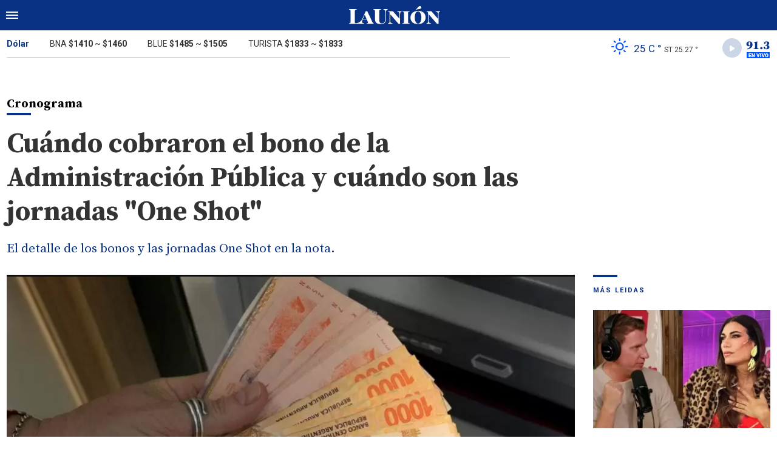

--- FILE ---
content_type: text/html; charset=ISO-8859-1
request_url: https://www.launion.digital/economia/cuando-cobraron-bono-administracion-publica-cuando-son-jornadas-one-shot-n174676
body_size: 6263
content:
<!DOCTYPE html>
<html lang="es-AR">
<head>
	<title>Cuándo cobraron el bono de la Administración Pública y cuándo son las jornadas &quot;One Shot&quot; - La Unión Digital</title>
    <meta charset="iso-8859-1" />
    <meta name="base" content="https://www.launion.digital/" />
	<meta name="keywords" content="" />
	<meta name="description" content="El detalle de los bonos y las jornadas One Shot en la nota." />
            
            <link rel="canonical" href="https://www.launion.digital/economia/cuando-cobraron-bono-administracion-publica-cuando-son-jornadas-one-shot-n174676" />
        <link rel="amphtml" href="https://www.launion.digital/economia/cuando-cobraron-bono-administracion-publica-cuando-son-jornadas-one-shot-n174676/amp"/>
    <meta property="og:url" content="https://www.launion.digital/economia/cuando-cobraron-bono-administracion-publica-cuando-son-jornadas-one-shot-n174676" />
    <meta property="og:title" content="Cuándo cobraron el bono de la Administración Pública y cuándo son las jornadas &quot;One Shot&quot;" />
    <meta property="og:description" content="El detalle de los bonos y las jornadas One Shot en la nota." />
            <meta property="og:image" content="https://statics.launion.digital/2023/08/64cfb08cbefd6.png" />
                
    
    <meta name="og:type" content="article" />
    <meta name="og:site_name" content="La Unión Digital" />
    <meta name="og:region" content="Catamarca" />
    <meta name="og:country-name" content="Argentina" />   
    
    <meta name="twitter:card" content="summary_large_image" />
    <meta name="twitter:title" content="Cuándo cobraron el bono de la Administración Pública y cuándo son las jornadas &quot;One Shot&quot; - La Unión Digital" />
            <meta name="twitter:image" content="https://statics.launion.digital/2023/08/64cfb08cbefd6.png" />
     
        <meta name="twitter:site" content="@launion_digital" />
    <meta name="twitter:creator" content="@launion_digital" />
        
    <meta name="twitter:domain" content="https://www.launion.digital/" />
    <meta name="twitter:description" content="El detalle de los bonos y las jornadas One Shot en la nota." /> 
    <script type="application/ld+json">
    {
      "@context": "http://schema.org",
      "@type": "NewsArticle",
      "headline": "Cuándo cobraron el bono de la Administración Pública y cuándo son las jornadas &quot;One Shot&quot;",
      "url": "https://www.launion.digital/economia/cuando-cobraron-bono-administracion-publica-cuando-son-jornadas-one-shot-n174676",
      "dateCreated": "2024-04-26T22:02:27-03:00",
      "dateModified": "2024-04-26T22:03:38-03:00",
      "articleSection": "Economía",
      "keywords": "",
      "datePublished": "2024-04-26T21:54:00-03:00",
      "publisher": {
        "@type": "Organization",
        "name": "La Unión Digital",
        "logo": {
          "@type": "ImageObject",
          "url": "https://statics.launion.digital/union/img/global/launion.png",
          "width": 328,
          "height": 66
        }
      },
      "mainEntityOfPage": {
        "@type": "WebPage",
        "@id": "https://www.launion.digital/economia/cuando-cobraron-bono-administracion-publica-cuando-son-jornadas-one-shot-n174676"
      },
      "author": {
        "@type": "Person",
                "name": "anÃ³nimo"
              },
      "image": "https://statics.launion.digital/2023/08/crop/64cfb08cbefd6__940x620.webp"
    }    
</script>
        <meta name="theme-color" content="#093284">
    <meta name="msapplication-navbutton-color" content="#093284">
    <meta name="apple-mobile-web-app-status-bar-style" content="#093284"> 
          	  
	<meta name="author" content="Sourtech">
    <meta name="generator" content="AmuraCMS powered by Sourtech" />
    <meta name="viewport" content="width=device-width, initial-scale=1">
    <link rel="dns-prefetch" href="//code.jquery.com" />
    <link rel="dns-prefetch" href="//fonts.googleapis.com" />
    <link rel="dns-prefetch" href="//cdnjs.cloudflare.com" />
    <link rel="preconnect" href="https://fonts.googleapis.com">
    <link rel="preconnect" href="https://fonts.gstatic.com" crossorigin>
        <link rel="dns-prefetch" href="//statics.launion.digital/ "/>
    <link rel="preconnect" href="https://statics.launion.digital/"/>   
    <link rel="preload" as="style" href="https://fonts.googleapis.com/css?family=Source+Serif+Pro:400,600,700&display=swap" onload="this.rel='stylesheet'" />
    <link rel="preload" as="style" href="https://fonts.googleapis.com/css?family=Roboto:300,400,500,700,900&display=swap" onload="this.rel='stylesheet'" />    
    <link rel="shortcut icon" href="https://statics.launion.digital/union/img/global/favicon.png?v1"/>  
    
    <link rel="preload" as="font" href="https://statics.launion.digital/union/webfonts/fa-solid-900.woff2" type="font/woff2" crossorigin="anonymous">
    <link rel="preload" as="font" href="https://statics.launion.digital/union/webfonts/fa-brands-400.woff2" type="font/woff2" crossorigin="anonymous">
    <link rel="preload" as="font" href="https://statics.launion.digital/union/webfonts/weater/weathericons-regular-webfont.woff2" type="font/woff2" crossorigin="anonymous">
      
         
	
	<link rel="preload" href="https://cdnjs.cloudflare.com/ajax/libs/font-awesome/6.4.2/css/all.min.css" as="style" onload="this.onload=null;this.rel='stylesheet'">
<link rel="preload" href="https://cdnjs.cloudflare.com/ajax/libs/Swiper/11.0.5/swiper-bundle.css" as="style" onload="this.onload=null;this.rel='stylesheet'">
<link type="text/css" rel="stylesheet" href="https://statics.launion.digital/union/css/union.css?v=1727111459" />
 
	<!-- JAVASCRIPT -->
	<!--[if lt IE 9]>
	    <script src="http://html5shim.googlecode.com/svn/trunk/html5.js"></script>
	<![endif]-->
        	     
                <script async src="https://pagead2.googlesyndication.com/pagead/js/adsbygoogle.js?client=ca-pub-9381904612402806" crossorigin="anonymous"></script>

		<!-- ANALYTICS 4 -->
		<script async src="https://www.googletagmanager.com/gtag/js?id=G-98LEQVGKB3"></script>
		<script>
		  window.dataLayer = window.dataLayer || [];
		  function gtag(){dataLayer.push(arguments);}
		  gtag('js', new Date());
		  gtag('config', 'G-98LEQVGKB3');
		</script>

	</head>

<body> 
<main id="union">
   <div class="styk">
	<header>
		<div class="top">
			<div class="hamburger">
				<div class="hamburger-inner">
					<div class="bar bar1"></div>
					<div class="bar bar2"></div>
					<div class="bar bar3"></div>
					<div class="bar bar4"></div>
				</div>
			</div>
			<a href="https://www.launion.digital/" class="logo" title="La Unión Digital"><img src="https://statics.launion.digital/union/img/global/LaUnion.svg" alt="La Unión Digital" ></a>	
			 
			<span></span>		</div>
	</header>
</div>
<div class="menu-overlay">
	<nav class="menu">
		<ul>
												<li>
													<a href="https://www.launion.digital/ultimas-noticias/" title="Últimas Noticias" >Últimas Noticias</a>
																	</li>
																<li>
													<a href="https://www.launion.digital/policiales/" title="Policiales" >Policiales</a>
																	</li>
																<li>
													<a href="https://www.launion.digital/deportes/" title="Deportes" >Deportes</a>
																	</li>
																<li>
													<a href="https://www.launion.digital/sociedad/" title="Sociedad" >Sociedad</a>
																	</li>
																<li>
													<a href="https://www.launion.digital/politica/" title="Política" >Política</a>
																	</li>
																<li>
													<a href="https://www.launion.digital/economia/" title="Economía" >Economía</a>
																	</li>
																<li>
													<a href="https://www.launion.digital/espectaculos/" title="Espectáculos" >Espectáculos</a>
																	</li>
																<li>
													<a href="https://www.launion.digital/buenos-aires/" title="Buenos Aires" >Buenos Aires</a>
																	</li>
																<li>
													<a href="#" class="opensubunlink">Más</a>
																			<span class="opensub"><i class="fas fa-plus"></i></span>
							<div class="submenu">
								<ul>					
																	<li><a href="https://www.launion.digital/tecnologia/" title="Tecnología" >Tecnología</a></li>
																	<li><a href="https://www.launion.digital/mundo/" title="Mundo" >Mundo</a></li>
																</ul>
							</div>
											</li>
																<li>
													<a href="#" class="opensubunlink">Servicios</a>
																			<span class="opensub"><i class="fas fa-plus"></i></span>
							<div class="submenu">
								<ul>					
																	<li><a href="https://www.launion.digital/horoscopo/" title="Horóscopo" >Horóscopo</a></li>
																	<li><a href="https://www.launion.digital/fecha-cobros/" title="Fecha de cobros" >Fecha de cobros</a></li>
																	<li><a href="https://www.launion.digital/loterias/" title="Loterías" >Loterías</a></li>
																</ul>
							</div>
											</li>
																 <hr>          
																<li>
													<a href="https://www.launion.digital/servicio/radio-union" title="Radio Unión" >Radio Unión</a>
																	</li>
																<li>
													<a href="https://www.launion.digital/servicio/edicion-impresa" title="Edición Impresa" >Edición Impresa</a>
																	</li>
																<li>
													<a href="https://www.launion.digital/servicio/clasificados" title="Clasificados" >Clasificados</a>
																	</li>
							            <div class="search-menu">
                <form id="search" method="get" action="https://www.launion.digital/search">
                    <input type="text" name="q" placeholder="Buscar">
                </form>
                <button aria-label="Search"><i class="fas fa-search off"></i></button>
            </div>
			<li class="redes">
									<a href="https://twitter.com/launion_digital" target="_blank" title="Twitter" rel="noopener"><i class="fa-brands fa-x-twitter"></i></a>
													<a href="https://www.facebook.com/LaUnionDigitalCatamarca/" target="_blank" title="Facebook" rel="noopener"><i class="fab fa-facebook-square"></i></a>
							</li>
		</ul>
	</nav>
</div>
<div id="breaking-alert"></div>    <div class="contoy">
    <div class="header-bot">
	<div class="wrapper">
		<div class="row">
			<div class="col-md-8">
								<div class="cotiz">
					<ul>
						<li><span>Dólar</span></li>
						<li>BNA <strong>$1410</strong> ~ <strong>$1460</strong></li>
						<li>BLUE <strong>$1485</strong> ~ <strong>$1505</strong></li>
						<li>TURISTA <strong>$1833</strong> ~ <strong>$1833</strong></li>
					</ul>
				</div>
							</div>
			<div class="col-md-4">
									<div class="datos-top">                                             
                        <p class="clima" title="cielo claro"><i class="wi wi-owm-800"></i> <span class="temp">25 C °</span> <span class="term">ST 25.27 °</span></p>
                        <div class="radio" id="jp_container_union" class="jp-audio-stream" role="application" aria-label="media player">
                            <div class="controller"><i class="fas fa-play"></i></div>                            
                            <img src="https://statics.launion.digital/union/img/global/913bg.png" alt="Unión Radio 91.3 en vivo">                            
                        </div>                        
					</div>
                    <div id="radio_union_header" class="jp-jplayer"></div>   
							</div>
		</div>
	</div>
</div>
    
    <div class="wrapper">
        	<div class="ficha-container">
   
		<div class="row">
			<div class="col-lg-9">
					<div class="titular">
											<h2 class="vola">Cronograma<span></span></h2>
										<h1 class="tit">Cuándo cobraron el bono de la Administración Pública y cuándo son las jornadas &quot;One Shot&quot;</h1>
					<h3 class="copete">El detalle de los bonos y las jornadas One Shot en la nota.</h3>
				</div>
			</div>
		</div>  
		
		<div class="row">
			<div class="col-lg-9">
									<figure class="img-destacada">
						<div class="wlz">
							<img data-src="https://statics.launion.digital/2023/08/crop/64cfb08cbefd6__940x620.webp" alt="">
						</div>
						<figcaption>  </figcaption>
											</figure>
				                                
				<div class="row">
					<div class="col-md-3">
													<p class="autor"><span></span></p>
												
						<p class="date">26 Abril de 2024 21.54</p>
						<div class="sharer">
    <a href="#" class="redlink " title="Whatsapp" onclick="javascript:trackSocial('whatsapp', 'https://www.launion.digital/economia/cuando-cobraron-bono-administracion-publica-cuando-son-jornadas-one-shot-n174676', 'Cu\u00E1ndo\x20cobraron\x20el\x20bono\x20de\x20la\x20Administraci\u00F3n\x20P\u00FAblica\x20y\x20cu\u00E1ndo\x20son\x20las\x20jornadas\x20\x22One\x20Shot\x22');return false"><i class="fab fa-whatsapp"></i></a>    
    <a href="#" class="redlink" title="Twitter" onclick="javascript:trackSocial('twitter', 'https://www.launion.digital/economia/cuando-cobraron-bono-administracion-publica-cuando-son-jornadas-one-shot-n174676', 'Cu\u00E1ndo\x20cobraron\x20el\x20bono\x20de\x20la\x20Administraci\u00F3n\x20P\u00FAblica\x20y\x20cu\u00E1ndo\x20son\x20las\x20jornadas\x20\x22One\x20Shot\x22');return false"><i class="fa-brands fa-x-twitter"></i></a>
    <a href="#" class="redlink" title="Facebook" onclick="javascript:trackSocial('facebook', 'https://www.launion.digital/economia/cuando-cobraron-bono-administracion-publica-cuando-son-jornadas-one-shot-n174676');return false"><i class="fab fa-facebook-square"></i></a> 
    <a href="#" class="redlink" title="Reddit" onclick="javascript:trackSocial('reddit', 'https://www.launion.digital/economia/cuando-cobraron-bono-administracion-publica-cuando-son-jornadas-one-shot-n174676', 'Cu\u00E1ndo\x20cobraron\x20el\x20bono\x20de\x20la\x20Administraci\u00F3n\x20P\u00FAblica\x20y\x20cu\u00E1ndo\x20son\x20las\x20jornadas\x20\x22One\x20Shot\x22');return false"><i class="fab fa-reddit"></i></a> 
    <a href="#" class="redlink d-sm-none" title="Telegram" onclick="javascript:trackSocial('telegram', 'https://www.launion.digital/economia/cuando-cobraron-bono-administracion-publica-cuando-son-jornadas-one-shot-n174676', 'Cu\u00E1ndo\x20cobraron\x20el\x20bono\x20de\x20la\x20Administraci\u00F3n\x20P\u00FAblica\x20y\x20cu\u00E1ndo\x20son\x20las\x20jornadas\x20\x22One\x20Shot\x22');return false"><i class="fab fa-telegram-plane"></i></a>        
</div>
					</div>
					<div class="col-md-9">
						<article class="nota">
							


 

            	        <p>El martes, el gobernador<strong> Raúl Jalil </strong>se reunió con el equipo económico encabezado por la ministra <strong>Alejandra Nazareno</strong> donde se confirmó el<strong> pago del bono y las jornadas One Shot Alimentos</strong>, dos medidas de impacto positivo en la economía de los catamarqueños.   
          
            	        <p>En primera instancia, <strong>el jueves 25 de abril se acreditó el bono de $50.000 para agentes de la Administración Pública Provincial que perciban haberes hasta $700.000.</strong> 
          
            	        <p>También se acreditará<strong> el bono de $28.000 para todos los docentes provinciales</strong>. En lo que respecta al personal de salud, se comunicó en la reunión que los agentes que tienen contrato exclusivo de Guardias Médicas recibirán el bono de $50.000 siempre y cuando hayan cumplido noventa y seis (96) horas de guardias o más. En el caso que tuvieren menos horas de las enunciadas percibirán un bono con monto proporcional. 
          
            	        <p><strong>One Shot</strong> 
          
            	        <p>Otra importante medida que lleva adelante el Gobierno provincial en beneficio de la economía de los catamarqueños son las <strong>jornadas One Shot Alimentos</strong>, que se desarrollarán los días jueves 25, viernes 26 y sábado 27 de abril. 
          
            	        <p>Con esta promoción, los consumidores catamarqueños que utilizan tarjetas de crédito del Banco Nación Argentina, pueden acceder al beneficio de compras con 50% de descuento en comercios adheridos. La operatoria es válida para la primera compra del día y en una sola cuota, con un tope de reintegro por cuenta de $20.000 que puede verificarse hasta en dos resúmenes de cuenta posteriores a la compra. 
          
            	        <p><br>  
          
            	        <p>  
          
            	         
          
    




							 							              				
						</article>
                        
						  
 
					</div>
				</div>
                
									
			</div>
			<div class="col-lg-3">
				 <div class="block-aside">
	   
		   
	    		        		<h3 class="tit-aside"><span></span>MÁS LEIDAS</h3>
    <div class="mod-mas-leidas">
								<article class="box big">
				<figure>
					<a href="https://www.launion.digital/espectaculos/la-letal-respuesta-flor-v-maxi-lopez-tras-sus-polemicos-comentarios-n228383" title="La letal respuesta de Flor de la V a Maxi López tras sus polémicos comentarios" class="wlz">
						<img data-src="https://statics.launion.digital/2026/01/crop/6969a8cd56f78__300x200.webp" alt="La letal respuesta de Flor de la V a Maxi López tras sus polémicos comentarios">
					</a>
				</figure>
				<div class="info">
					<h3 class="categ">Espectáculos</h3>
					<h1 class="tit"><a href="https://www.launion.digital/espectaculos/la-letal-respuesta-flor-v-maxi-lopez-tras-sus-polemicos-comentarios-n228383" title="La letal respuesta de Flor de la V a Maxi López tras sus polémicos comentarios">La letal respuesta de Flor de la V a Maxi López tras sus polémicos comentarios</a></h1>
					<span class="num">1</span>
				</div>
			</article>
			       
        							<article class="box mini">
					<div class="row">
													<div class="col-4">
								<figure>
									<a href="https://www.launion.digital/sociedad/nuevo-beneficio-subsidiados-energia-electrica-catamarca-n228455" title="Nuevo beneficio para los subsidiados en energía eléctrica en Catamarca" class="wlz">
										<img data-src="https://statics.launion.digital/2025/08/crop/6896362488e7f__120x120.webp" alt="Nuevo beneficio para los subsidiados en energía eléctrica en Catamarca">
									</a>
								</figure>
							</div>
							<div class="col-8">
								<div class="info">
									<h3 class="categ">Sociedad</h3>
									<h1 class="tit"><a href="https://www.launion.digital/sociedad/nuevo-beneficio-subsidiados-energia-electrica-catamarca-n228455" title="Nuevo beneficio para los subsidiados en energía eléctrica en Catamarca">Nuevo beneficio para los subsidiados en energía eléctrica en Catamarca</a></h1>
									<span class="num">2</span>
								</div>
							</div>
											</div>
				</article>
			       
        							<article class="box mini">
					<div class="row">
													<div class="col-4">
								<figure>
									<a href="https://www.launion.digital/policiales/tragedia-ruta-1-murio-adolescente-17-anos-tras-chocar-una-camioneta-n228518" title="Tragedia en la Ruta 1: murió un adolescente de 17 años tras chocar con una camioneta" class="wlz">
										<img data-src="https://statics.launion.digital/2026/01/crop/696dadf320ae4__120x120.webp" alt="Tragedia en la Ruta 1: murió un adolescente de 17 años tras chocar con una camioneta">
									</a>
								</figure>
							</div>
							<div class="col-8">
								<div class="info">
									<h3 class="categ">Policiales</h3>
									<h1 class="tit"><a href="https://www.launion.digital/policiales/tragedia-ruta-1-murio-adolescente-17-anos-tras-chocar-una-camioneta-n228518" title="Tragedia en la Ruta 1: murió un adolescente de 17 años tras chocar con una camioneta">Tragedia en la Ruta 1: murió un adolescente de 17 años tras chocar con una camioneta</a></h1>
									<span class="num">3</span>
								</div>
							</div>
											</div>
				</article>
			       
        							<article class="box mini">
					<div class="row">
													<div class="col-4">
								<figure>
									<a href="https://www.launion.digital/sociedad/desocupacion-catamarca-una-larga-fila-empleo-expone-una-triste-realidad-n228546" title="Desocupación en Catamarca: una larga fila por un empleo expone una triste realidad" class="wlz">
										<img data-src="https://statics.launion.digital/2026/01/crop/696e5531950e6__120x120.webp" alt="Desocupación en Catamarca: una larga fila por un empleo expone una triste realidad">
									</a>
								</figure>
							</div>
							<div class="col-8">
								<div class="info">
									<h3 class="categ">Sociedad</h3>
									<h1 class="tit"><a href="https://www.launion.digital/sociedad/desocupacion-catamarca-una-larga-fila-empleo-expone-una-triste-realidad-n228546" title="Desocupación en Catamarca: una larga fila por un empleo expone una triste realidad">Desocupación en Catamarca: una larga fila por un empleo expone una triste realidad</a></h1>
									<span class="num">4</span>
								</div>
							</div>
											</div>
				</article>
			       
        							<article class="box mini">
					<div class="row">
													<div class="col-4">
								<figure>
									<a href="https://www.launion.digital/economia/construccion-seco-cuanto-cuesta-una-casa-100-m-crece-tendencia-n228565" title="Construcción en seco: cuánto cuesta una casa de 100 m² y por qué crece la tendencia" class="wlz">
										<img data-src="https://statics.launion.digital/2026/01/crop/696ee4e2367b0__120x120.webp" alt="Construcción en seco: cuánto cuesta una casa de 100 m² y por qué crece la tendencia">
									</a>
								</figure>
							</div>
							<div class="col-8">
								<div class="info">
									<h3 class="categ">Economía</h3>
									<h1 class="tit"><a href="https://www.launion.digital/economia/construccion-seco-cuanto-cuesta-una-casa-100-m-crece-tendencia-n228565" title="Construcción en seco: cuánto cuesta una casa de 100 m² y por qué crece la tendencia">Construcción en seco: cuánto cuesta una casa de 100 m² y por qué crece la tendencia</a></h1>
									<span class="num">5</span>
								</div>
							</div>
											</div>
				</article>
			       
        	</div>
  
          
		           
	   
    <div class="statics_module">
        <pubguru data-pg-ad="m2_desk_launiond_stickysidebar" ></pubguru>
    </div>    
</div>			</div>			
		</div>
				    
	</div>

</div>
  

 

	<div class="wrapper mt-4">
	<h3 class="tit-aside"><span></span>Segu&iacute; leyendo tambi&eacute;n</h3>
	<div class="row">
        		                                             <div class="col-lg-3">
                    <div class="mod-grilla">
                        <article class="box">
                            <figure>
                                 <a href="https://www.launion.digital/economia/cuanto-cobra-empleado-comida-rapida-enero-2026-catamarca-n228611" title="Cuánto cobra un empleado de comida rápida en enero de 2026 en Catamarca" class="wlz">
                                    <img data-src="https://statics.launion.digital/2026/01/crop/697018111f276__300x200.webp" alt="Cuánto cobra un empleado de comida rápida en enero de 2026 en Catamarca">
                                 </a>
                            </figure>
                            <div class="info">
                                <h3 class="categ">Economía</h3>
                                <h1 class="tit"><a href="https://www.launion.digital/economia/cuanto-cobra-empleado-comida-rapida-enero-2026-catamarca-n228611" title="Cuánto cobra un empleado de comida rápida en enero de 2026 en Catamarca">Cuánto cobra un empleado de comida rápida en enero de 2026 en Catamarca</a></h1>
                            </div>
                        </article>
                    </div>
                </div>
            		                                             <div class="col-lg-3">
                    <div class="mod-grilla">
                        <article class="box">
                            <figure>
                                 <a href="https://www.launion.digital/economia/en-diciembre-llenar-changuito-costo-casi-900000-que-paso-catamarca-n228590" title="En diciembre, llenar el changuito costó casi $900.000: ¿qué pasó en Catamarca?" class="wlz">
                                    <img data-src="https://statics.launion.digital/2025/08/crop/689b14dd9bbc8__300x200.webp" alt="En diciembre, llenar el changuito costó casi $900.000: ¿qué pasó en Catamarca?">
                                 </a>
                            </figure>
                            <div class="info">
                                <h3 class="categ">Economía</h3>
                                <h1 class="tit"><a href="https://www.launion.digital/economia/en-diciembre-llenar-changuito-costo-casi-900000-que-paso-catamarca-n228590" title="En diciembre, llenar el changuito costó casi $900.000: ¿qué pasó en Catamarca?">En diciembre, llenar el changuito costó casi $900.000: ¿qué pasó en Catamarca?</a></h1>
                            </div>
                        </article>
                    </div>
                </div>
            		                                             <div class="col-lg-3">
                    <div class="mod-grilla">
                        <article class="box">
                            <figure>
                                 <a href="https://www.launion.digital/economia/arribo-barco-chino-polemica-descargo-casi-5800-autos-hibridos-electricos-n228579" title="Arribó el barco chino de la polémica: descargó casi 5.800 autos híbridos y eléctricos" class="wlz">
                                    <img data-src="https://statics.launion.digital/2026/01/crop/696f6268283f7__300x200.webp" alt="Arribó el barco chino de la polémica: descargó casi 5.800 autos híbridos y eléctricos">
                                 </a>
                            </figure>
                            <div class="info">
                                <h3 class="categ">Economía</h3>
                                <h1 class="tit"><a href="https://www.launion.digital/economia/arribo-barco-chino-polemica-descargo-casi-5800-autos-hibridos-electricos-n228579" title="Arribó el barco chino de la polémica: descargó casi 5.800 autos híbridos y eléctricos">Arribó el barco chino de la polémica: descargó casi 5.800 autos híbridos y eléctricos</a></h1>
                            </div>
                        </article>
                    </div>
                </div>
            		                                             <div class="col-lg-3">
                    <div class="mod-grilla">
                        <article class="box">
                            <figure>
                                 <a href="https://www.launion.digital/economia/anses-quienes-cobran-martes-20-enero-cronograma-pagos-n228571" title="ANSES: quiénes cobran este martes 20 de enero según el cronograma de pagos" class="wlz">
                                    <img data-src="https://statics.launion.digital/2025/06/crop/683e75c3913b5__300x200.webp" alt="ANSES: quiénes cobran este martes 20 de enero según el cronograma de pagos">
                                 </a>
                            </figure>
                            <div class="info">
                                <h3 class="categ">Economía</h3>
                                <h1 class="tit"><a href="https://www.launion.digital/economia/anses-quienes-cobran-martes-20-enero-cronograma-pagos-n228571" title="ANSES: quiénes cobran este martes 20 de enero según el cronograma de pagos">ANSES: quiénes cobran este martes 20 de enero según el cronograma de pagos</a></h1>
                            </div>
                        </article>
                    </div>
                </div>
            		            		            		            		            			</div>
	
</div>
<input type="hidden" id="url_imgage" value="https://statics.launion.digital/union/img/" />


    </div>
    <footer>
	<div class="wrapper">
	  	<div class="row">
	  		<div class="col-md-7">
                <a href="https://www.launion.digital/" class="logo-foot"><img src="https://statics.launion.digital/union/img/global/launion.png" alt="La Unión Digital"></a>	
		    	<p class="copy">&copy;2026 La Unión de Catamarca. All rights reserved. 
									                    
									                    
									                    
												      		<a href="https://www.launion.digital/terminos-condiciones" title="Términos y condiciones" >Términos y condiciones</a>
                	                    
												      		<a href="https://www.launion.digital/politica-privacidad" title="Legales" >Legales</a>
                	                    
						    </div>
		    <div class="col-md-5 text-right">
			    <p class="links">
																		<a href="https://www.launion.digital/contacto" title="Contacto" >Contacto</a>
						                    
																		<a href="https://www.launion.digital/institucional" title="Institucional" >Institucional</a>
						                    
																		<a href="https://www.launion.digital/como-anunciar" title="Cómo anunciar" >Cómo anunciar</a>
						                    
											                    
											                    
					 
											<a href="https://twitter.com/launion_digital" target="_blank" title="Twitter" rel="noopener"><i class="fa-brands fa-x-twitter"></i></a>
																<a href="https://www.facebook.com/LaUnionDigitalCatamarca/" target="_blank" title="Facebook" rel="noopener"><i class="fab fa-facebook-square"></i></a>
								    </p>
		    </div>
	  	</div>
        <div class="powered">
            <a href="https://www.amuracms.com" rel="noopener" target="_blank" title="Power by AmuraCMS"><img src="https://statics.launion.digital/union/img/global/amura.svg" alt="AmuraCMS"></a>
        </div>         
	</div>    
</footer></main> 





 
   

<script src="https://cdnjs.cloudflare.com/ajax/libs/jquery/3.6.0/jquery.min.js" defer ></script>
<script src="https://cdn.jsdelivr.net/npm/vanilla-lazyload@12.4.0/dist/lazyload.min.js" defer ></script>
<script src="https://cdnjs.cloudflare.com/ajax/libs/jplayer/2.9.2/jplayer/jquery.jplayer.min.js" defer ></script>
<script src="https://statics.launion.digital/union/js/plugins/jquery.cookie.js?v=1625175741" defer ></script>
<script src="https://statics.launion.digital/union/js/plugins/iframeResizer.js?v=1625175741" defer ></script>
<script src="https://statics.launion.digital/union/js/init.js?v=1696614043" defer ></script>
<script src="https://statics.launion.digital/union/js/plugins/jquery.fancybox.min.js?v=1625175741" defer ></script>
<script src="https://statics.launion.digital/union/js/news.js?v=1625175739" defer ></script>

</body>
</html>

--- FILE ---
content_type: text/html; charset=utf-8
request_url: https://www.google.com/recaptcha/api2/aframe
body_size: 268
content:
<!DOCTYPE HTML><html><head><meta http-equiv="content-type" content="text/html; charset=UTF-8"></head><body><script nonce="wFVHDCoEIBLkOlIfa1UT7g">/** Anti-fraud and anti-abuse applications only. See google.com/recaptcha */ try{var clients={'sodar':'https://pagead2.googlesyndication.com/pagead/sodar?'};window.addEventListener("message",function(a){try{if(a.source===window.parent){var b=JSON.parse(a.data);var c=clients[b['id']];if(c){var d=document.createElement('img');d.src=c+b['params']+'&rc='+(localStorage.getItem("rc::a")?sessionStorage.getItem("rc::b"):"");window.document.body.appendChild(d);sessionStorage.setItem("rc::e",parseInt(sessionStorage.getItem("rc::e")||0)+1);localStorage.setItem("rc::h",'1768960036364');}}}catch(b){}});window.parent.postMessage("_grecaptcha_ready", "*");}catch(b){}</script></body></html>